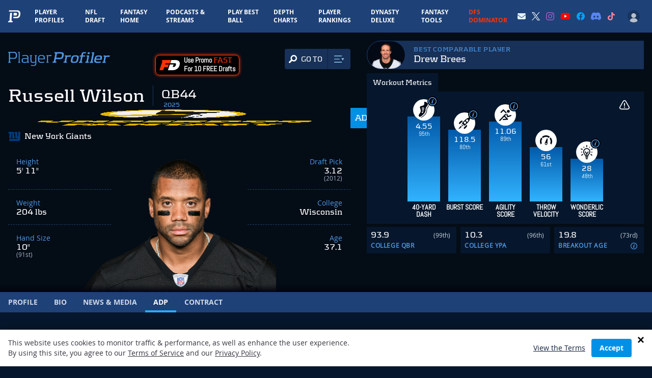

--- FILE ---
content_type: text/html; charset=utf-8
request_url: https://www.google.com/recaptcha/api2/aframe
body_size: 182
content:
<!DOCTYPE HTML><html><head><meta http-equiv="content-type" content="text/html; charset=UTF-8"></head><body><script nonce="7I1vNAwah2cum94J5UP8Qg">/** Anti-fraud and anti-abuse applications only. See google.com/recaptcha */ try{var clients={'sodar':'https://pagead2.googlesyndication.com/pagead/sodar?'};window.addEventListener("message",function(a){try{if(a.source===window.parent){var b=JSON.parse(a.data);var c=clients[b['id']];if(c){var d=document.createElement('img');d.src=c+b['params']+'&rc='+(localStorage.getItem("rc::a")?sessionStorage.getItem("rc::b"):"");window.document.body.appendChild(d);sessionStorage.setItem("rc::e",parseInt(sessionStorage.getItem("rc::e")||0)+1);localStorage.setItem("rc::h",'1768739656203');}}}catch(b){}});window.parent.postMessage("_grecaptcha_ready", "*");}catch(b){}</script></body></html>

--- FILE ---
content_type: text/css
request_url: https://www.playerprofiler.com/wp-content/themes/player-profiler/webpack/dist/pages/Player/Adp/index.css?1768318836&ver=104c9af8d70c4a2366b0145ce1eea0b9
body_size: 341
content:
#playerAdp{min-height:18rem}@media screen and (min-width:768px){.player-page-adp-container__chart-and-tabs{display:block}}.player-page-adp-container__tabs{grid-template-columns:repeat(3,1fr)}@media screen and (min-width:768px){.player-page-adp-container__tabs{background-color:#0b223c;display:flex;flex-shrink:0}}.player-page-adp-container__chart{width:100%}.player-page-adp-container__time-btn{font-weight:600;opacity:.825;padding:.375rem 1.25rem;position:relative}@media screen and (min-width:768px){.player-page-adp-container__time-btn{padding-left:.75rem;padding-right:.75rem}}.player-page-adp-container__time-btn.active{color:#4ebdff;opacity:1}.player-page-adp-container__time-btn.active:after{border-top:3px solid #4ebdff;border-top-left-radius:2px;border-top-right-radius:2px;bottom:0;content:"";display:block;left:.5rem;position:absolute;width:calc(100% - 1rem)}.player-page-adp-container__draft-type-select{margin-bottom:1rem;margin-left:auto;margin-right:auto;max-width:320px;width:100%}@media screen and (min-width:768px){.player-page-adp-container__draft-type-select{margin-bottom:0;margin-right:0;max-width:unset;width:auto}}.player-page-adp-container__tab-btn{border-bottom:1px solid #000;border-left:1px solid #000;width:100%}.player-page-adp-container__tab-btn:last-child{border-right:1px solid #000}@media screen and (min-width:768px){.player-page-adp-container__tab-btn{border:none;border-bottom:1px solid #06172d;height:2.5rem}.player-page-adp-container__tab-btn:last-child{border:none}.player-page-adp-container__tab-btn.active{background-color:#0079bf;border-bottom-color:#0079bf}.player-page-adp-container__tab-btn:hover:not(.active){background-color:#12345a}.player-page-adp-container__title{width:220px}}.player-page-adp-container__ranges{display:flex}.player-page-adp-container__ranges>button{display:block;flex:1 1 auto;padding:.25rem .5rem}.pp-loader{animation:ppLogoScale 3s linear infinite;left:50%;position:absolute;top:50%;transform:translate(-50%,-50%)}.pp-loader>span{animation:ppLoader 1.2s linear infinite;border:3px solid #1e4177;border-radius:50%;box-sizing:border-box;display:inline-block;height:56px;position:relative;width:56px}.pp-loader>span:after{border-color:#5098e4 transparent;border-radius:50%;border-style:solid;border-width:3px;box-sizing:border-box;content:"";height:64px;top:50%;width:64px}.pp-loader>div,.pp-loader>span:after{left:50%;position:absolute;transform:translate(-50%,-50%)}.pp-loader>div{display:inline-block;height:30px;top:45%;width:30px}.pp-loader.grayscale>span{background-color:#fff;border:3px solid #90a0bc}.pp-loader.grayscale>span:after{border-color:#90a0bc transparent}.pp-loader.grayscale svg{opacity:.6}@keyframes ppLoader{0%{transform:rotate(0deg)}to{transform:rotate(1turn)}}


--- FILE ---
content_type: application/javascript; charset=utf-8
request_url: https://fundingchoicesmessages.google.com/f/AGSKWxU4vgudrUSm7ns13DcR7aKGWb83TZvnVoPnofo0HzeYiBXXA13RRrQA5VqmJJ2up02sqF8UEETi08QJhyYhwwwEWK3_SEzrJ1Xmpw4_JIAIV4buYdWmni0mqV1DzBgAxs4qFoJfXtqmmNDT0aBXGLkNnTT32ASJHWNEkFgeunqxs9GHy11I1m40X-Yy/__adverts/.com/ss/ad//ad-srv.-template-ads//adlargefooter.
body_size: -1292
content:
window['dbe7f407-3b7c-48bb-b7de-1806f36dcf8b'] = true;